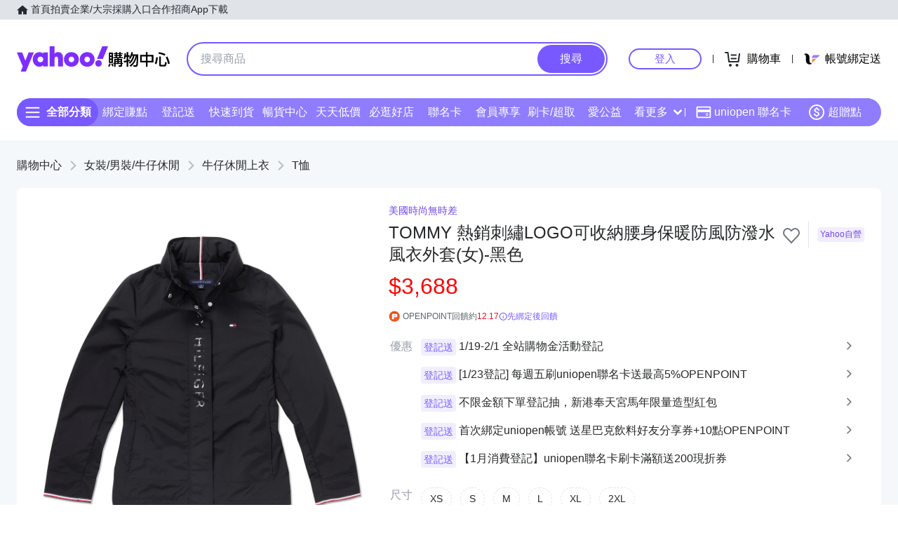

--- FILE ---
content_type: application/javascript; charset=utf-8
request_url: https://bw.scupio.com/ssp/initid.aspx?mode=L&cb=0.0761114473133524&mid=0
body_size: 245
content:
cb({'id':'CGL20260123151212335151'});